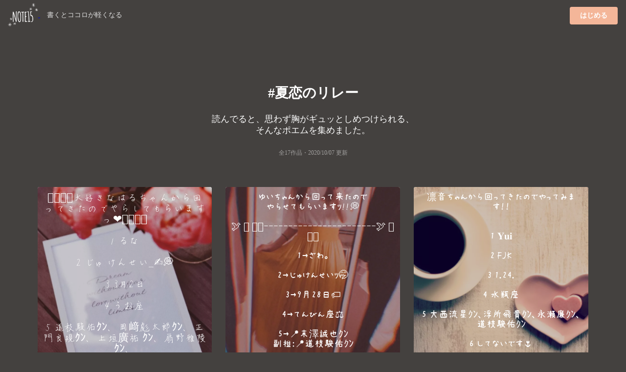

--- FILE ---
content_type: text/html;charset=UTF-8
request_url: https://note15.jp/tag/%E5%A4%8F%E6%81%8B%E3%81%AE%E3%83%AA%E3%83%AC%E3%83%BC
body_size: 10323
content:
<!DOCTYPE html><html>    <head>        <title>「夏恋のリレー」のポエム集(17件)＊切ない気持ちのあなたへ＊NOTE15</title>        <meta charset="utf-8">        <meta name="viewport" content="width=device-width">                <meta name="description" content="読んでると、思わず胸がギュッとしめつけられる、そんなポエムを集めました。17件のポエム画像があります。『𓂃𓈒𓏸𓍯大好きなはるちゃんから回ってきたのでやらしてもらいますっ❤️𓂃𓈒𓏸𓍯1 るな2 じゅけんせい_✍﻿💭3 3月2日4 うお座5 道枝駿佑ｸﾝ、岡﨑彪太郎ｸﾝ、正門良規ｸﾝ、上垣廣祐 ｸﾝ、扇野雅陵ｸﾝ、6 彪太郎ｸﾝは断固同担拒否です😖7 推しの投稿とＳｸﾝ投稿8 気になってて好き何回か押させてもらいました！9 ジャニーズの投稿10 もし良ければ仲良くしていただきたいです！11 七五三掛ゆめちゃん気づいてくれるかな...💭』">                                <meta name="twitter:card" content="summary_large_image">        <meta name="twitter:site" content="@note15eri">        <meta name="twitter:title" content="「夏恋のリレー」のポエム集(17件)＊切ない気持ちのあなたへ＊NOTE15">        <meta name="twitter:description" content="読んでると、思わず胸がギュッとしめつけられる、そんなポエムを集めました。17件のポエム画像があります。『𓂃𓈒𓏸𓍯大好きなはるちゃんから回ってきたのでやらしてもらいますっ❤️𓂃𓈒𓏸𓍯1 るな2 じゅけんせい_✍﻿💭3 3月2日4 うお座5 道枝駿佑ｸﾝ、岡﨑彪太郎ｸﾝ、正門良規ｸﾝ、上垣廣祐 ｸﾝ、扇野雅陵ｸﾝ、6 彪太郎ｸﾝは断固同担拒否です😖7 推しの投稿とＳｸﾝ投稿8 気になってて好き何回か押させてもらいました！9 ジャニーズの投稿10 もし良ければ仲良くしていただきたいです！11 七五三掛ゆめちゃん気づいてくれるかな...💭』">        <meta name="twitter:image" content="https://storage.googleapis.com/note15-assets/ogp.jpg">                <link rel="stylesheet" href="/css/style_v2.css?v=1579892577">        <script type="text/javascript" src="https://cdnjs.cloudflare.com/ajax/libs/lazysizes/5.2.0/lazysizes.min.js"></script>        <!-- Global site tag (gtag.js) - Google Analytics -->        <script async src="https://www.googletagmanager.com/gtag/js?id=UA-128204367-1"></script>        <script>          window.dataLayer = window.dataLayer || [];          function gtag(){dataLayer.push(arguments);}          gtag('js', new Date());          gtag('config', 'UA-128204367-1', { 'optimize_id': 'GTM-KCBV7J6'});        </script>        <script>        var trackOutboundLink = function(url) {          gtag('event', 'Click', {            'event_category': 'AppStore',            'event_label': url,            'transport_type': 'beacon',            'event_callback': function(){document.location = url;}          });        }        </script>        <!-- Anti-flicker snippet (recommended)  -->        <style>.async-hide { opacity: 0 !important} </style>        <script>(function(a,s,y,n,c,h,i,d,e){s.className+=' '+y;h.start=1*new Date;        h.end=i=function(){s.className=s.className.replace(RegExp(' ?'+y),'')};        (a[n]=a[n]||[]).hide=h;setTimeout(function(){i();h.end=null},c);h.timeout=c;        })(window,document.documentElement,'async-hide','dataLayer',4000,        {'GTM-KCBV7J6':true});</script>    </head>    <body>        <div class="topbar">            <div class="logo">                <a class="image"                    href="http://note15.jp/app?utm_source=web_header_icon&utm_medium=1"onclick="trackOutboundLink('http://note15.jp/app?utm_source=web_header_icon&utm_medium=1'); return false;"                >                    <img src="/images/watermark.png" style="height: 64px; width: 64px; vertical-align: middle;" />                </a>                <span class="pc" style="color:#ddd; margin-left: 1em; font-size: 14px;">書くとココロが軽くなる</span>            </div>            <div class="app-button">                <a class="ui primary button"                    style="background-color:#F4B699"                    href="http://note15.jp/app?utm_source=web_header_btn&utm_medium=1"onclick="trackOutboundLink('http://note15.jp/app?utm_source=web_header_btn&utm_medium=1'); return false;"                >はじめる</a>            </div>        </div>        <div class="ui container content-holder"><h1 class="ui inverted centered header" style="padding: 3em 0 0 0;">    #夏恋のリレー</h1><h3 class="ui inverted centered header" style="padding: 0; font-weight: normal">読んでると、<br class="sp" />思わず胸がギュッとしめつけられる、<br />そんなポエムを集めました。</h3><h3 class="ui inverted centered header" style="padding: 0 0 3em 0; font-weight: normal; font-size: 12px; opacity: 0.5;">全17作品・<time itemprop="datePublished" datetime="2020-10-07">2020/10/07 更新</time></h3><div class="ui container">    <div class="ui three column stackable cards">            <div class="ui centered card" style="border: 0">    <div class="image">        <div class="post-container-wrapper">            <div class="post-container" style="border-radius: .28571429rem .28571429rem 0 0!important">                <picture class="background-image lazyload">                    <source type="image/webp" srcset="/images/e_201909b27.webp" width="100%" />                    <img class="lazyload" data-src="/images/e_201909b27.jpg" width="100%" />                </picture>                <div class="content-text-container">                    <p class="content-text content-text-style-beautiful">                            𓂃𓈒𓏸𓍯大好きなはるちゃんから回ってきたのでやらしてもらいますっ❤️𓂃𓈒𓏸𓍯<br />                            <br />                            1 るな<br />                            <br />                            2 じゅけんせい_✍﻿💭<br />                            <br />                            3 3月2日<br />                            <br />                            4 うお座<br />                            <br />                            5 道枝駿佑ｸﾝ、岡﨑彪太郎ｸﾝ、正門良規ｸﾝ、上垣廣祐 ｸﾝ、扇野雅陵ｸﾝ、<br />                            <br />                            6 彪太郎ｸﾝは断固同担拒否です😖<br />                            <br />                            7 推しの投稿とＳｸﾝ投稿<br />                            <br />                            8 気になってて好き何回か押させてもらいました！<br />                            <br />                            9 ジャニーズの投稿<br />                            <br />                            10 もし良ければ仲良くしていただきたいです！<br />                            <br />                            11 七五三掛ゆめちゃん<br />                            <br />                            気づいてくれるかな...💭<br />                    </p>                </div>            </div>        </div>    </div>    <div class="content" style="padding: 2px 0 2px 0;">        <div class="meta" style="width: 100%; overflow-y: scroll; white-space: nowrap;">            <div class="ui horizontal list" style="padding-left: 2px; padding-right: 14px;">                <div class="item">                    <span class="ui black small basic label" style="border: 0; opacity: 0.3">                        そらるな🌸🌈(ｱ ﾝ ﾃ ｲ ｻ ﾝ ᵃ ⁿ ᵈ ﾖ ﾒ ｻ ﾝ ﾎﾞ ｼ ｭ ｳ ﾁ ｭ ｳ )・2020-10-06                    </span>                </div>                    <div class="item">                        <i class="hashtag icon"></i>夏恋のリレー                    </div>            </div>        </div>    </div></div>            <div class="ui centered card" style="border: 0">    <div class="image">        <div class="post-container-wrapper">            <div class="post-container" style="border-radius: .28571429rem .28571429rem 0 0!important">                <picture class="background-image lazyload">                    <source type="image/webp" srcset="/images/e_202010a8.webp" width="100%" />                    <img class="lazyload" data-src="/images/e_202010a8.jpg" width="100%" />                </picture>                <div class="content-text-container">                    <p class="content-text content-text-style-anzu">                            ゆいちゃんから回って来たので<br />                            やらせてもらいますｯ!!💭<br />                            <br />                            🕊 𓈒 𓂂𓏸ｰｰｰｰｰｰｰｰｰｰｰｰｰｰｰｰｰｰｰｰｰｰｰ🕊 𓈒 𓂂𓏸<br />                            <br />                            1→ざわ。<br />                            <br />                            2→じゅけんせいｯ🤭<br />                            <br />                            3→9月28日🏷<br />                            <br />                            4→てんびん座⚖️<br />                            <br />                            5→📍末澤誠也ｸﾝ<br />                            副担:📍道枝駿佑ｸﾝ<br />                            <br />                            6→マナーの悪い同担さんは<br />                            ごめんなさいｯ!!💭<br />                            <br />                            7→ん~,やっぱ推しの事<br />                            書いてある投稿かなぁ~…🤔💭<br />                            <br />                            8→何回か好き押させて<br />                            もらった気がしますｯ!!🙌<br />                            <br />                            9→ジャニーズの歌詞投稿ですｯ!!<br />                            <br />                            10→仲良くしてくれたら<br />                            嬉しいですｯ!!🥂𓂃𓈒𓏸𓍯<br />                            <br />                            11→そらるな🌸🌈ちゃん<br />                            お願いしますｯ!!🙇‍♂️<br />                            気づいてくれるかなぁ🤭<br />                    </p>                </div>            </div>        </div>    </div>    <div class="content" style="padding: 2px 0 2px 0;">        <div class="meta" style="width: 100%; overflow-y: scroll; white-space: nowrap;">            <div class="ui horizontal list" style="padding-left: 2px; padding-right: 14px;">                <div class="item">                    <span class="ui black small basic label" style="border: 0; opacity: 0.3">                        ざわ。・2020-10-06                    </span>                </div>                    <div class="item">                        <i class="hashtag icon"></i>夏恋のリレー                    </div>            </div>        </div>    </div></div>            <div class="ui centered card" style="border: 0">    <div class="image">        <div class="post-container-wrapper">            <div class="post-container" style="border-radius: .28571429rem .28571429rem 0 0!important">                <picture class="background-image lazyload">                    <source type="image/webp" srcset="/images/b10.webp" width="100%" />                    <img class="lazyload" data-src="/images/b10.jpg" width="100%" />                </picture>                <div class="content-text-container">                    <p class="content-text content-text-style-anzu">                            凛音ちゃんから回ってきたのでやってみます！！<br />                            <br />                            <br />                            1 𝐘𝐮𝐢<br />                            <br />                            2 FJK<br />                            <br />                            3 1.24.<br />                            <br />                            4 水瓶座<br />                            <br />                            5 大西流星ｸﾝ､浮所飛貴ｸﾝ､永瀬廉ｸﾝ､道枝駿佑ｸﾝ<br />                            <br />                            6 してないです🌷<br />                            <br />                            7 ポエムかな……💭💭<br />                            <br />                            8 初めましてです✌️<br />                            <br />                            9 歌詞です💖<br />                            <br />                            10 よろしくお願い致します🙇‍♂️<br />                            <br />                            11 はるちゃんよろしく🙏💦<br />                    </p>                </div>            </div>        </div>    </div>    <div class="content" style="padding: 2px 0 2px 0;">        <div class="meta" style="width: 100%; overflow-y: scroll; white-space: nowrap;">            <div class="ui horizontal list" style="padding-left: 2px; padding-right: 14px;">                <div class="item">                    <span class="ui black small basic label" style="border: 0; opacity: 0.3">                        𓂃◌𓈒𓐍‪‪𝐘𝐮𝐢𓂃◌𓈒𓐍♪💓 🌸 🧸 🍼・2020-10-06                    </span>                </div>                    <div class="item">                        <i class="hashtag icon"></i>夏恋のリレー                    </div>            </div>        </div>    </div></div>    </div>    <div class="ui center aligned segment" style="padding-bottom: 32px; background: linear-gradient(to bottom left,rgba(250, 197, 209, 0.9),rgba(251, 249, 213, 0.9));">        <p>これらの作品は<br />アプリ『NOTE15』で作られました。</p>        <a class="ui fluid image sp"        href="http://note15.jp/app?utm_source=web_tag_middle_ogp&utm_medium=1"onclick="trackOutboundLink('http://note15.jp/app?utm_source=web_tag_middle_ogp&utm_medium=1'); return false;"        >            <img class="lazyload" data-src="https://storage.googleapis.com/note15-assets/ogp.jpg" />        </a>        <h3 class="ui header" style="color: #000">他に17作品あります</h3>        <a class="ui primary button"            style="background-color: #fff; color: #000;"            href="http://note15.jp/app?utm_source=web_tag_read_more&utm_medium=1"onclick="trackOutboundLink('http://note15.jp/app?utm_source=web_tag_read_more&utm_medium=1'); return false;"        >            アプリでもっとみる        </a>    </div>    <div class="ui three column stackable cards">            <div class="ui centered card" style="border: 0">    <div class="image">        <div class="post-container-wrapper">            <div class="post-container" style="border-radius: .28571429rem .28571429rem 0 0!important">                <picture class="background-image lazyload">                    <source type="image/webp" srcset="/images/b34.webp" width="100%" />                    <img class="lazyload" data-src="/images/b34.jpg" width="100%" />                </picture>                <div class="content-text-container">                    <p class="content-text content-text-style-anzu">                            回ってきたからやってみる。<br />                            <br />                            1⇸れのん<br />                            <br />                            2⇸じゅけんせい。<br />                            <br />                            3⇸くがつじゅうよん<br />                            <br />                            4⇸おとめ座 <br />                            <br />                            5⇸永瀬廉/藤井流星/目黒蓮/大西風雅<br />                            <br />                            6⇸永瀬廉のみ。きょーひ。<br />                            <br />                            7⇸歌詞投稿かなぁ。<br />                            <br />                            8⇸はじめましてです。<br />                            <br />                            9⇸パッと見て…。推しが尊い<br />                            <br />                            10⇸はじめましてです。<br />                            よろしくお願いします。<br />                            <br />                            11⇸みりちゃお願いします!<br />                    </p>                </div>            </div>        </div>    </div>    <div class="content" style="padding: 2px 0 2px 0;">        <div class="meta" style="width: 100%; overflow-y: scroll; white-space: nowrap;">            <div class="ui horizontal list" style="padding-left: 2px; padding-right: 14px;">                <div class="item">                    <span class="ui black small basic label" style="border: 0; opacity: 0.3">                        しっこくかふぇ。                                           廉❤︎れのん・2020-10-05                    </span>                </div>                    <div class="item">                        <i class="hashtag icon"></i>夏恋のリレー                    </div>            </div>        </div>    </div></div>            <div class="ui centered card" style="border: 0">    <div class="image">        <div class="post-container-wrapper">            <div class="post-container" style="border-radius: .28571429rem .28571429rem 0 0!important">                <picture class="background-image lazyload">                    <source type="image/webp" srcset="/images/e_201910a11.webp" width="100%" />                    <img class="lazyload" data-src="/images/e_201910a11.jpg" width="100%" />                </picture>                <div class="content-text-container">                    <p class="content-text content-text-style-beautiful">                            夏恋ちゃんから回ってきたので<br />                            参加しま~す💖<br />                            <br />                            遅くなってごめんなさい🙇‍♀️<br />                            <br />                            -----------------------------<br />                            <br />                            1.🖤雅姫🖤<br />                            <br />                            2.中1の13歳<br />                            <br />                            3.8月12日<br />                            （阿部ちゃんとふっかの入所日）<br />                            <br />                            4.獅子座です✋<br />                            <br />                            5.目黒蓮様🖤💭<br />                            <br />                            6.拒否気味かなぁ<br />                            <br />                            7.お嫁さん募集の投稿<br />                            <br />                            8.知ってる~<br />                            <br />                            9.自己紹介!!<br />                            <br />                            10.いつもトークしてくれてありがとう💖<br />                            <br />                            11.きゃんでぃらむね🥀ちゃんお願い✋<br />                    </p>                </div>            </div>        </div>    </div>    <div class="content" style="padding: 2px 0 2px 0;">        <div class="meta" style="width: 100%; overflow-y: scroll; white-space: nowrap;">            <div class="ui horizontal list" style="padding-left: 2px; padding-right: 14px;">                <div class="item">                    <span class="ui black small basic label" style="border: 0; opacity: 0.3">                        🖤雅姫🖤・2020-10-06                    </span>                </div>                    <div class="item">                        <i class="hashtag icon"></i>夏恋のリレー                    </div>            </div>        </div>    </div></div>            <div class="ui centered card" style="border: 0">    <div class="image">        <div class="post-container-wrapper">            <div class="post-container" style="border-radius: .28571429rem .28571429rem 0 0!important">                <picture class="background-image lazyload">                    <source type="image/webp" srcset="/images/b49.webp" width="100%" />                    <img class="lazyload" data-src="/images/b49.jpg" width="100%" />                </picture>                <div class="content-text-container">                    <p class="content-text content-text-style-anzu">                            大好きなみりお姉ちゃんから回ってきたので、<br />                            やってみますっ！🙌🏻💗<br />                            <br />                            1⌇﻿凜音<br />                            <br />                            2⌇﻿義務教育中🎀<br />                            <br />                            3⌇﻿海ちゃんの誕生日の前日<br />                            <br />                            4⌇﻿牡羊座<br />                            <br />                            5⌇﻿平野紫耀くん、永瀬廉くん、佐藤勝利くん<br />                            <br />                            6⌇﻿しょうれんは超同担断固拒否です✕<br />                            <br />                            7⌇﻿私が上げた夢小説です🙌🏻💗<br />                            <br />                            8⌇﻿初めましてですっ！✨<br />                            <br />                            9⌇﻿夏恋さんのポエム<br />                            <br />                            10⌇﻿よろしくです！<br />                            <br />                            11⌇﻿ん～…じゃあ、ゆいちゃん！お願いします！<br />                    </p>                </div>            </div>        </div>    </div>    <div class="content" style="padding: 2px 0 2px 0;">        <div class="meta" style="width: 100%; overflow-y: scroll; white-space: nowrap;">            <div class="ui horizontal list" style="padding-left: 2px; padding-right: 14px;">                <div class="item">                    <span class="ui black small basic label" style="border: 0; opacity: 0.3">                        👑🎀平 野 り お𓂃◌𓈒𓐍♪❤️・2020-10-06                    </span>                </div>                    <div class="item">                        <i class="hashtag icon"></i>夏恋のリレー                    </div>                    <div class="item">                        <i class="hashtag icon"></i>👑💚                    </div>            </div>        </div>    </div></div>            <div class="ui centered card" style="border: 0">    <div class="image">        <div class="post-container-wrapper">            <div class="post-container" style="border-radius: .28571429rem .28571429rem 0 0!important">                <picture class="background-image lazyload">                    <source type="image/webp" srcset="/images/e_201910a26.webp" width="100%" />                    <img class="lazyload" data-src="/images/e_201910a26.jpg" width="100%" />                </picture>                <div class="content-text-container">                    <p class="content-text content-text-style-beautiful">                            きゃんでぃらむね🥀ちゃんからまわってきたので、参加します！<br />                            1、めい<br />                            2、中1<br />                            3、5月15日<br />                            4、牡牛座♉<br />                            5、向井康二くん💛<br />                            6、同担拒否等はしていないです🙈💕💭<br />                            7、自己紹介(ヘッダーの投稿)<br />                            8、初見です！仲良くなりたいです💖<br />                            9、やっぱり自己紹介笑<br />                            10、よろしくです💖<br />                            11、深 澤 り ら🍼ちゃんよろしく💖<br />                    </p>                </div>            </div>        </div>    </div>    <div class="content" style="padding: 2px 0 2px 0;">        <div class="meta" style="width: 100%; overflow-y: scroll; white-space: nowrap;">            <div class="ui horizontal list" style="padding-left: 2px; padding-right: 14px;">                <div class="item">                    <span class="ui black small basic label" style="border: 0; opacity: 0.3">                        めいちご🍓🍼💭💕・3日前                    </span>                </div>                    <div class="item">                        <i class="hashtag icon"></i>夏恋のリレー                    </div>            </div>        </div>    </div></div>            <div class="ui centered card" style="border: 0">    <div class="image">        <div class="post-container-wrapper">            <div class="post-container" style="border-radius: .28571429rem .28571429rem 0 0!important">                <picture class="background-image lazyload">                    <source type="image/webp" srcset="/images/b42.webp" width="100%" />                    <img class="lazyload" data-src="/images/b42.jpg" width="100%" />                </picture>                <div class="content-text-container">                    <p class="content-text content-text-style-chihaya">                            リレーします<br />                            <br />                            回ってきた人は♯夏恋のリレーで投稿してね<br />                            <br />                            夏恋のリレー<br />                            <br />                            1.名前は？<br />                            <br />                            2.学年は？<br />                            <br />                            3.誕生日は？<br />                            <br />                            4.星座は？<br />                            <br />                            5.担当様は？<br />                            <br />                            6.同担拒否？<br />                            <br />                            7.自分の投稿で一番お気に入りの投稿は？<br />                            <br />                            8.夏恋知ってる？<br />                            <br />                            9.夏恋の投稿で一番お気に入りの投稿は？<br />                            <br />                            10.夏恋に一言<br />                            <br />                            11.誰かに回して<br />                            <br />                            <br />                            <br />                            <br />                            <br />                            ということで作者がやります<br />                            <br />                            1.夏恋<br />                            <br />                            　本名は仲良くなってから<br />                            <br />                            2.高3.18歳だよっ✨<br />                            <br />                            3.5月30日<br />                            <br />                            4.双子座だよっ✨<br />                            <br />                            5.佐藤勝利くん<br />                            <br />                            　井上瑞稀くん<br />                            <br />                            　作間龍斗くん<br />                            <br />                            　那須雄登くん<br />                            <br />                            　織山尚大くん<br />                            <br />                            　正門良規くん<br />                            <br />                            6.勝利くんは断固同担拒否<br />                            <br />                            　同担はいりません<br />                            <br />                            　他はwelcome<br />                            <br />                            7.素晴らしき嘘の歌詞の投稿と<br />                            <br />                            　Jupiterの歌詞の投稿ですっ✨<br />                            <br />                            8.もちろん<br />                            <br />                            　自分だもん(笑)<br />                            <br />                            9.7と同じ<br />                            <br />                            　ぜひ見てみてください<br />                            <br />                            10.勉強ガンバ<br />                            <br />                            11.KOKONE<br />                            <br />                                 🖤雅姫🖤<br />                            <br />                            　ゆめな<br />                            <br />                            　よろしくね<br />                            <br />                            　他にもやりたい人やって<br />                    </p>                </div>            </div>        </div>    </div>    <div class="content" style="padding: 2px 0 2px 0;">        <div class="meta" style="width: 100%; overflow-y: scroll; white-space: nowrap;">            <div class="ui horizontal list" style="padding-left: 2px; padding-right: 14px;">                <div class="item">                    <span class="ui black small basic label" style="border: 0; opacity: 0.3">                        夏恋・2020-10-04                    </span>                </div>                    <div class="item">                        <i class="hashtag icon"></i>夏恋のリレー                    </div>                    <div class="item">                        <i class="hashtag icon"></i>ジャニヲタさんと繋がりたい                    </div>            </div>        </div>    </div></div>            <div class="ui centered card" style="border: 0">    <div class="image">        <div class="post-container-wrapper">            <div class="post-container" style="border-radius: .28571429rem .28571429rem 0 0!important">                <picture class="background-image lazyload">                    <source type="image/webp" srcset="/images/b9.webp" width="100%" />                    <img class="lazyload" data-src="/images/b9.jpg" width="100%" />                </picture>                <div class="content-text-container">                    <p class="content-text content-text-style-beautiful">                            めいちごちゃんから突如回ってきたのでやります笑<br />                            <br />                            1.りら<br />                            2.JC1<br />                            3.11/25<br />                            4.射手座<br />                            5. 深澤､二宮､髙地<br />                            6. ふっかのみ拒否(。&gt;д&lt;)<br />                            <br />                            7.ヘッダーの私はその日から人と関わることを辞めた＿ のやつかな🤔<br />                            <br />                            8.ごめんなさい_(._.)_　この企画で知りました､でも仲良くしたいです！<br />                            <br />                            9.いちばん最近のあなたは私の太陽……のやつかなぁ<br />                            <br />                            10.こんな性格ですが仲良くして欲しいです！<br />                            <br />                            11.ん～🤔💭迷うけど 「舞雪ちゃ」 できるかな？<br />                            よろしく！<br />                    </p>                </div>            </div>        </div>    </div>    <div class="content" style="padding: 2px 0 2px 0;">        <div class="meta" style="width: 100%; overflow-y: scroll; white-space: nowrap;">            <div class="ui horizontal list" style="padding-left: 2px; padding-right: 14px;">                <div class="item">                    <span class="ui black small basic label" style="border: 0; opacity: 0.3">                        深 澤 り ら 🍼・3日前                    </span>                </div>                    <div class="item">                        <i class="hashtag icon"></i>夏恋のリレー                    </div>            </div>        </div>    </div></div>            <div class="ui centered card" style="border: 0">    <div class="image">        <div class="post-container-wrapper">            <div class="post-container" style="border-radius: .28571429rem .28571429rem 0 0!important">                <picture class="background-image lazyload">                    <source type="image/webp" srcset="/images/b11.webp" width="100%" />                    <img class="lazyload" data-src="/images/b11.jpg" width="100%" />                </picture>                <div class="content-text-container">                    <p class="content-text content-text-style-anzu">                            <br />                            <br />                            回してくれたからやってみるｯ🤟🏻💕<br />                            <br />                            <br />                            <br />                            1 ➳︎︎︎ さくら<br />                            <br />                            2 ➳︎︎︎ 義務教育中((<br />                            <br />                            3 ➳︎︎︎ 羽生結弦選手と同じ日<br />                            <br />                            4 ➳︎︎︎ 射手座<br />                            <br />                            5 ➳︎︎︎ 髙橋海人 ＆ 高橋恭平 ＆ 大西風雅  ‥<br />                            <br />                            6 ➳︎︎︎ 海人ｸﾝ 恭平ｸﾝ 担、拒否<br />                            <br />                            7 ➳︎︎︎ 10月1日の投稿<br />                            <br />                            8 ➳︎︎︎ 初めましてでした🙇🏻‍♀️<br />                            <br />                            9 ➳︎︎︎ ｢推ししか勝たん｣<br />                            <br />                            10 ➳︎︎︎ 初めまして！宜しくです♪<br />                            <br />                            11 ➳︎︎︎ 凜音、お願いしますｯ🙏🏻💗<br />                    </p>                </div>            </div>        </div>    </div>    <div class="content" style="padding: 2px 0 2px 0;">        <div class="meta" style="width: 100%; overflow-y: scroll; white-space: nowrap;">            <div class="ui horizontal list" style="padding-left: 2px; padding-right: 14px;">                <div class="item">                    <span class="ui black small basic label" style="border: 0; opacity: 0.3">                        🌻 𝙎𝙪𝙣𝙛𝙡𝙤𝙬𝙚𝙧 🌻・2020-10-05                    </span>                </div>                    <div class="item">                        <i class="hashtag icon"></i>夏恋のリレー                    </div>            </div>        </div>    </div></div>            <div class="ui centered card" style="border: 0">    <div class="image">        <div class="post-container-wrapper">            <div class="post-container" style="border-radius: .28571429rem .28571429rem 0 0!important">                <picture class="background-image lazyload">                    <source type="image/webp" srcset="/images/b7.webp" width="100%" />                    <img class="lazyload" data-src="/images/b7.jpg" width="100%" />                </picture>                <div class="content-text-container">                    <p class="content-text content-text-style-beautiful">                            回ってきたぁーー✨<br />                            やっちゃいます！<br />                            <br />                            1,KOKONEです！仲良くしてください😁<br />                            <br />                            2,中1です！<br />                            <br />                            3,3月24日生まれです！<br />                            <br />                            4,牡羊座です🐑<br />                            <br />                            5,神山智洋様💚　杉野遥亮様💖<br />                            <br />                            6,バリバリ同担拒否<br />                            <br />                            7,自己紹介と泣きたいときは…のやつ<br />                            <br />                            8,当たり前じゃん！愛方でしょ💖<br />                            <br />                            9,1人じゃないから複数形のやつが、<br />                            シンプルで逆にグッときた<br />                            <br />                            10,これからも大切で大好きな愛方でいてください！<br />                            <br />                            11,れのん　よろしく✨<br />                    </p>                </div>            </div>        </div>    </div>    <div class="content" style="padding: 2px 0 2px 0;">        <div class="meta" style="width: 100%; overflow-y: scroll; white-space: nowrap;">            <div class="ui horizontal list" style="padding-left: 2px; padding-right: 14px;">                <div class="item">                    <span class="ui black small basic label" style="border: 0; opacity: 0.3">                        KOKONE　前垢の人とトークしたい・2020-10-04                    </span>                </div>                    <div class="item">                        <i class="hashtag icon"></i>夏恋のリレー                    </div>            </div>        </div>    </div></div>            <div class="ui centered card" style="border: 0">    <div class="image">        <div class="post-container-wrapper">            <div class="post-container" style="border-radius: .28571429rem .28571429rem 0 0!important">                <picture class="background-image lazyload">                    <source type="image/webp" srcset="/images/b27.webp" width="100%" />                    <img class="lazyload" data-src="/images/b27.jpg" width="100%" />                </picture>                <div class="content-text-container">                    <p class="content-text content-text-style-anzu">                            回って来ました！<br />                            さっそくやります<br />                            １、ゆめな（ファンマつき）⛄️ゆめな🤫💄🖤<br />                            2、中１ 早生まれ<br />                            3、紫耀君と同じ<br />                            ４、水瓶座<br />                            ５、目黒蓮  君<br />                            ６、同担拒否<br />                            ７、自己紹介&amp;最初の<br />                            ８、知ってる！大好き！<br />                            ９、自己紹介！夏恋ちゃんを知ったきっかけだから<br />                            10、いつもありがとう！大好きだよ！これからもよろしくね！<br />                            11、深澤  ちゃん！お願いします！<br />                    </p>                </div>            </div>        </div>    </div>    <div class="content" style="padding: 2px 0 2px 0;">        <div class="meta" style="width: 100%; overflow-y: scroll; white-space: nowrap;">            <div class="ui horizontal list" style="padding-left: 2px; padding-right: 14px;">                <div class="item">                    <span class="ui black small basic label" style="border: 0; opacity: 0.3">                        ⛄️ゆめな🤫💄🖤・2020-10-04                    </span>                </div>                    <div class="item">                        <i class="hashtag icon"></i>夏恋のリレー                    </div>            </div>        </div>    </div></div>            <div class="ui centered card" style="border: 0">    <div class="image">        <div class="post-container-wrapper">            <div class="post-container" style="border-radius: .28571429rem .28571429rem 0 0!important">                <picture class="background-image lazyload">                    <source type="image/webp" srcset="/images/b31.webp" width="100%" />                    <img class="lazyload" data-src="/images/b31.jpg" width="100%" />                </picture>                <div class="content-text-container">                    <p class="content-text content-text-style-beautiful">                            回って来ました！<br />                            <br />                            1、さわ<br />                            <br />                            2、中一<br />                            <br />                            3、言えません💦ごめんなさい<br />                            <br />                            4、さそり座<br />                            <br />                            5、深澤辰哉くん<br />                            <br />                            6、同担拒否じゃないです！<br />                            <br />                            7、最初から2番目！<br />                            <br />                            8、知りません😢<br />                            <br />                            9、自己紹介です！<br />                            <br />                            10、投稿見ました！<br />                            すごく素敵な投稿ばかりでした！<br />                            <br />                            11、ゆー  お願い！<br />                    </p>                </div>            </div>        </div>    </div>    <div class="content" style="padding: 2px 0 2px 0;">        <div class="meta" style="width: 100%; overflow-y: scroll; white-space: nowrap;">            <div class="ui horizontal list" style="padding-left: 2px; padding-right: 14px;">                <div class="item">                    <span class="ui black small basic label" style="border: 0; opacity: 0.3">                        ° ✧深澤辰哉✧ °・2020-10-04                    </span>                </div>                    <div class="item">                        <i class="hashtag icon"></i>夏恋のリレー                    </div>            </div>        </div>    </div></div>            <div class="ui centered card" style="border: 0">    <div class="image">        <div class="post-container-wrapper">            <div class="post-container" style="border-radius: .28571429rem .28571429rem 0 0!important">                <picture class="background-image lazyload">                    <source type="image/webp" srcset="/images/b32.webp" width="100%" />                    <img class="lazyload" data-src="/images/b32.jpg" width="100%" />                </picture>                <div class="content-text-container">                    <p class="content-text content-text-style-chihaya">                            夏恋リレー回ってきました〜いぇい⭐️<br />                            では、やっていきま〜す<br />                            <br />                            1.ゆーさん←これでいいよねきっと。うん。<br />                            2.まぁ学生だよ。((まぁとわ<br />                            3.1月26日((祝ってね？←<br />                            4.水がめ〜イェイ⭐️<br />                            5.Aぇ！さんの<br />                               最年長で身長最年少こと末さんねせーちゃん<br />                               っで、国立大学のワイパーギャギーの<br />                               ぎゃぐましーん福本大晴ちゃんと<br />                               ビバチェ推してマッスル<br />                               そうなんです〜我、掛け持ち馬鹿なんすわ<br />                                許してちょ⭐️<br />                            6.同担拒否では、ないね⭐️けど<br />                              非常識？な人とかは、同担拒否だね⭐️<br />                               ((チョッ語彙力低下<br />                            こんな感じでいいのかな？<br />                            わかんない⭐️<br />                            <br />                            次は〜って言おうとしたんですけど〜<br />                            まぁヲタ友がいないからね？繋げれないんすわ((<br />                            <br />                            まぁこれみてくださった皆さんの中で<br />                            私この人知らんけどやりたい！って方は、多分やってもいいと思いますんでお願いします。<br />                            <br />                            以上ゆーさんでした！<br />                            #<br />                    </p>                </div>            </div>        </div>    </div>    <div class="content" style="padding: 2px 0 2px 0;">        <div class="meta" style="width: 100%; overflow-y: scroll; white-space: nowrap;">            <div class="ui horizontal list" style="padding-left: 2px; padding-right: 14px;">                <div class="item">                    <span class="ui black small basic label" style="border: 0; opacity: 0.3">                        ゆーさん・2020-10-04                    </span>                </div>                    <div class="item">                        <i class="hashtag icon"></i>夏恋のリレー                    </div>            </div>        </div>    </div></div>            <div class="ui centered card" style="border: 0">    <div class="image">        <div class="post-container-wrapper">            <div class="post-container" style="border-radius: .28571429rem .28571429rem 0 0!important">                <picture class="background-image lazyload">                    <source type="image/webp" srcset="/images/b23.webp" width="100%" />                    <img class="lazyload" data-src="/images/b23.jpg" width="100%" />                </picture>                <div class="content-text-container">                    <p class="content-text content-text-style-beautiful">                            🖤雅姫🖤ちゃんから回ってきたのでします🎵<br />                            <br />                            <br />                            1.きゃんでぃらむね🥀<br />                            　　　　　　↑本名は言えません😝<br />                            <br />                            2.中１<br />                            <br />                            3.11/8<br />                            　　↑しょっぴーと近いの💙<br />                            <br />                            4.蠍座♏<br />                            <br />                            5.向井康二ｸﾝ・中間淳太ｸﾝ・藤原丈一郎ｸﾝ<br />                            <br />                            6.同担拒否はしてないけど、話すなら他担が良い😅<br />                            <br />                            7.きゃんらむ日記🥀<br />                            　　　　↑ぜひ見てほしいな✨暇なとき<br />                            <br />                            8.正直今日はじめて知りました(O.O;)(oo;)<br />                            <br />                            9.ジャニーズのマイタグの欄の4つのタグ<br />                            <br />                            10.今日はじめて知ったけど、同じジャニオタ同士よろしくお願いします( ﾟ∀ﾟ)ﾉ<br />                            <br />                            11.めいちご🍓🍼💭💕ちゃんお願い😭<br />                    </p>                </div>            </div>        </div>    </div>    <div class="content" style="padding: 2px 0 2px 0;">        <div class="meta" style="width: 100%; overflow-y: scroll; white-space: nowrap;">            <div class="ui horizontal list" style="padding-left: 2px; padding-right: 14px;">                <div class="item">                    <span class="ui black small basic label" style="border: 0; opacity: 0.3">                        きゃんでぃらむね🥀（一言見てくれたら嬉しい💗）・2020-10-07                    </span>                </div>                    <div class="item">                        <i class="hashtag icon"></i>夏恋のリレー                    </div>                    <div class="item">                        <i class="hashtag icon"></i>きゃんらむ日記🥀                    </div>            </div>        </div>    </div></div>    </div>    <div class="ui center aligned container sp" style="padding: 1em">        <h3 class="ui header" style="color: #fff">他に17作品あります</h3>        <a class="ui primary button"            style="background-color:#F4B699"            href="http://note15.jp/app?utm_source=web_tag_read_more&utm_medium=1"onclick="trackOutboundLink('http://note15.jp/app?utm_source=web_tag_read_more&utm_medium=1'); return false;"        >            アプリでもっとみる        </a>    </div></div><h2 class="ui inverted centered header" style="padding: 1em 0em;">    その他のポエム</h2><div class="ui three column stackable center aligned grid" style="padding-bottom: 3em">    <a class="column" style="        color: #FFF;        padding: 0 !important;        height: 90px;        overflow-y: hidden;        position: relative;    " href="/tag/独り言">        <picture class="lazyload">            <source type="image/webp" srcset="/images/b1.webp" width="100%" />            <img class="lazyload" data-src="/images/b1.jpg" width="100%" />        </picture>        <div style="position: absolute; top: 0; bottom: 0; left: 0; right: 0; padding: 32px 8px 24px 8px; background: rgba(0,0,0,0.25)">            <h4>                <i class="hashtag icon"></i>独り言                <div style="font-size: 12px; font-weight: normal;">613709件</div>            </h4>        </div>    </a>    <a class="column" style="        color: #FFF;        padding: 0 !important;        height: 90px;        overflow-y: hidden;        position: relative;    " href="/tag/ポエム">        <picture class="lazyload">            <source type="image/webp" srcset="/images/b2.webp" width="100%" />            <img class="lazyload" data-src="/images/b2.jpg" width="100%" />        </picture>        <div style="position: absolute; top: 0; bottom: 0; left: 0; right: 0; padding: 32px 8px 24px 8px; background: rgba(0,0,0,0.25)">            <h4>                <i class="hashtag icon"></i>ポエム                <div style="font-size: 12px; font-weight: normal;">354511件</div>            </h4>        </div>    </a>    <a class="column" style="        color: #FFF;        padding: 0 !important;        height: 90px;        overflow-y: hidden;        position: relative;    " href="/tag/恋">        <picture class="lazyload">            <source type="image/webp" srcset="/images/b3.webp" width="100%" />            <img class="lazyload" data-src="/images/b3.jpg" width="100%" />        </picture>        <div style="position: absolute; top: 0; bottom: 0; left: 0; right: 0; padding: 32px 8px 24px 8px; background: rgba(0,0,0,0.25)">            <h4>                <i class="hashtag icon"></i>恋                <div style="font-size: 12px; font-weight: normal;">291476件</div>            </h4>        </div>    </a>    <a class="column" style="        color: #FFF;        padding: 0 !important;        height: 90px;        overflow-y: hidden;        position: relative;    " href="/tag/好きな人">        <picture class="lazyload">            <source type="image/webp" srcset="/images/b4.webp" width="100%" />            <img class="lazyload" data-src="/images/b4.jpg" width="100%" />        </picture>        <div style="position: absolute; top: 0; bottom: 0; left: 0; right: 0; padding: 32px 8px 24px 8px; background: rgba(0,0,0,0.25)">            <h4>                <i class="hashtag icon"></i>好きな人                <div style="font-size: 12px; font-weight: normal;">158310件</div>            </h4>        </div>    </a>    <a class="column" style="        color: #FFF;        padding: 0 !important;        height: 90px;        overflow-y: hidden;        position: relative;    " href="/tag/恋の余韻">        <picture class="lazyload">            <source type="image/webp" srcset="/images/b5.webp" width="100%" />            <img class="lazyload" data-src="/images/b5.jpg" width="100%" />        </picture>        <div style="position: absolute; top: 0; bottom: 0; left: 0; right: 0; padding: 32px 8px 24px 8px; background: rgba(0,0,0,0.25)">            <h4>                <i class="hashtag icon"></i>恋の余韻                <div style="font-size: 12px; font-weight: normal;">2584件</div>            </h4>        </div>    </a>    <a class="column" style="        color: #FFF;        padding: 0 !important;        height: 90px;        overflow-y: hidden;        position: relative;    " href="/tag/誰も知らない僕の世界">        <picture class="lazyload">            <source type="image/webp" srcset="/images/b6.webp" width="100%" />            <img class="lazyload" data-src="/images/b6.jpg" width="100%" />        </picture>        <div style="position: absolute; top: 0; bottom: 0; left: 0; right: 0; padding: 32px 8px 24px 8px; background: rgba(0,0,0,0.25)">            <h4>                <i class="hashtag icon"></i>誰も知らない僕の世界                <div style="font-size: 12px; font-weight: normal;">449件</div>            </h4>        </div>    </a>    <a class="column" style="        color: #FFF;        padding: 0 !important;        height: 90px;        overflow-y: hidden;        position: relative;    " href="/tag/自己紹介">        <picture class="lazyload">            <source type="image/webp" srcset="/images/b7.webp" width="100%" />            <img class="lazyload" data-src="/images/b7.jpg" width="100%" />        </picture>        <div style="position: absolute; top: 0; bottom: 0; left: 0; right: 0; padding: 32px 8px 24px 8px; background: rgba(0,0,0,0.25)">            <h4>                <i class="hashtag icon"></i>自己紹介                <div style="font-size: 12px; font-weight: normal;">44725件</div>            </h4>        </div>    </a>    <a class="column" style="        color: #FFF;        padding: 0 !important;        height: 90px;        overflow-y: hidden;        position: relative;    " href="/tag/辛い">        <picture class="lazyload">            <source type="image/webp" srcset="/images/b8.webp" width="100%" />            <img class="lazyload" data-src="/images/b8.jpg" width="100%" />        </picture>        <div style="position: absolute; top: 0; bottom: 0; left: 0; right: 0; padding: 32px 8px 24px 8px; background: rgba(0,0,0,0.25)">            <h4>                <i class="hashtag icon"></i>辛い                <div style="font-size: 12px; font-weight: normal;">83775件</div>            </h4>        </div>    </a>    <a class="column" style="        color: #FFF;        padding: 0 !important;        height: 90px;        overflow-y: hidden;        position: relative;    " href="/tag/片想い">        <picture class="lazyload">            <source type="image/webp" srcset="/images/b9.webp" width="100%" />            <img class="lazyload" data-src="/images/b9.jpg" width="100%" />        </picture>        <div style="position: absolute; top: 0; bottom: 0; left: 0; right: 0; padding: 32px 8px 24px 8px; background: rgba(0,0,0,0.25)">            <h4>                <i class="hashtag icon"></i>片想い                <div style="font-size: 12px; font-weight: normal;">154036件</div>            </h4>        </div>    </a>    <a class="column" style="        color: #FFF;        padding: 0 !important;        height: 90px;        overflow-y: hidden;        position: relative;    " href="/tag/好き">        <picture class="lazyload">            <source type="image/webp" srcset="/images/b10.webp" width="100%" />            <img class="lazyload" data-src="/images/b10.jpg" width="100%" />        </picture>        <div style="position: absolute; top: 0; bottom: 0; left: 0; right: 0; padding: 32px 8px 24px 8px; background: rgba(0,0,0,0.25)">            <h4>                <i class="hashtag icon"></i>好き                <div style="font-size: 12px; font-weight: normal;">149755件</div>            </h4>        </div>    </a>    <a class="column" style="        color: #FFF;        padding: 0 !important;        height: 90px;        overflow-y: hidden;        position: relative;    " href="/tag/恋愛">        <picture class="lazyload">            <source type="image/webp" srcset="/images/b11.webp" width="100%" />            <img class="lazyload" data-src="/images/b11.jpg" width="100%" />        </picture>        <div style="position: absolute; top: 0; bottom: 0; left: 0; right: 0; padding: 32px 8px 24px 8px; background: rgba(0,0,0,0.25)">            <h4>                <i class="hashtag icon"></i>恋愛                <div style="font-size: 12px; font-weight: normal;">117113件</div>            </h4>        </div>    </a>    <a class="column" style="        color: #FFF;        padding: 0 !important;        height: 90px;        overflow-y: hidden;        position: relative;    " href="/tag/片思い">        <picture class="lazyload">            <source type="image/webp" srcset="/images/b12.webp" width="100%" />            <img class="lazyload" data-src="/images/b12.jpg" width="100%" />        </picture>        <div style="position: absolute; top: 0; bottom: 0; left: 0; right: 0; padding: 32px 8px 24px 8px; background: rgba(0,0,0,0.25)">            <h4>                <i class="hashtag icon"></i>片思い                <div style="font-size: 12px; font-weight: normal;">130417件</div>            </h4>        </div>    </a>    <a class="column" style="        color: #FFF;        padding: 0 !important;        height: 90px;        overflow-y: hidden;        position: relative;    " href="/tag/死にたい">        <picture class="lazyload">            <source type="image/webp" srcset="/images/b13.webp" width="100%" />            <img class="lazyload" data-src="/images/b13.jpg" width="100%" />        </picture>        <div style="position: absolute; top: 0; bottom: 0; left: 0; right: 0; padding: 32px 8px 24px 8px; background: rgba(0,0,0,0.25)">            <h4>                <i class="hashtag icon"></i>死にたい                <div style="font-size: 12px; font-weight: normal;">42539件</div>            </h4>        </div>    </a>    <a class="column" style="        color: #FFF;        padding: 0 !important;        height: 90px;        overflow-y: hidden;        position: relative;    " href="/tag/失恋">        <picture class="lazyload">            <source type="image/webp" srcset="/images/b14.webp" width="100%" />            <img class="lazyload" data-src="/images/b14.jpg" width="100%" />        </picture>        <div style="position: absolute; top: 0; bottom: 0; left: 0; right: 0; padding: 32px 8px 24px 8px; background: rgba(0,0,0,0.25)">            <h4>                <i class="hashtag icon"></i>失恋                <div style="font-size: 12px; font-weight: normal;">67167件</div>            </h4>        </div>    </a>    <a class="column" style="        color: #FFF;        padding: 0 !important;        height: 90px;        overflow-y: hidden;        position: relative;    " href="/tag/歌詞">        <picture class="lazyload">            <source type="image/webp" srcset="/images/b15.webp" width="100%" />            <img class="lazyload" data-src="/images/b15.jpg" width="100%" />        </picture>        <div style="position: absolute; top: 0; bottom: 0; left: 0; right: 0; padding: 32px 8px 24px 8px; background: rgba(0,0,0,0.25)">            <h4>                <i class="hashtag icon"></i>歌詞                <div style="font-size: 12px; font-weight: normal;">99001件</div>            </h4>        </div>    </a>    <a class="column" style="        color: #FFF;        padding: 0 !important;        height: 90px;        overflow-y: hidden;        position: relative;    " href="/tag/大好き">        <picture class="lazyload">            <source type="image/webp" srcset="/images/b16.webp" width="100%" />            <img class="lazyload" data-src="/images/b16.jpg" width="100%" />        </picture>        <div style="position: absolute; top: 0; bottom: 0; left: 0; right: 0; padding: 32px 8px 24px 8px; background: rgba(0,0,0,0.25)">            <h4>                <i class="hashtag icon"></i>大好き                <div style="font-size: 12px; font-weight: normal;">67583件</div>            </h4>        </div>    </a>    <a class="column" style="        color: #FFF;        padding: 0 !important;        height: 90px;        overflow-y: hidden;        position: relative;    " href="/tag/先生">        <picture class="lazyload">            <source type="image/webp" srcset="/images/b17.webp" width="100%" />            <img class="lazyload" data-src="/images/b17.jpg" width="100%" />        </picture>        <div style="position: absolute; top: 0; bottom: 0; left: 0; right: 0; padding: 32px 8px 24px 8px; background: rgba(0,0,0,0.25)">            <h4>                <i class="hashtag icon"></i>先生                <div style="font-size: 12px; font-weight: normal;">72628件</div>            </h4>        </div>    </a>    <a class="column" style="        color: #FFF;        padding: 0 !important;        height: 90px;        overflow-y: hidden;        position: relative;    " href="/tag/友達">        <picture class="lazyload">            <source type="image/webp" srcset="/images/b18.webp" width="100%" />            <img class="lazyload" data-src="/images/b18.jpg" width="100%" />        </picture>        <div style="position: absolute; top: 0; bottom: 0; left: 0; right: 0; padding: 32px 8px 24px 8px; background: rgba(0,0,0,0.25)">            <h4>                <i class="hashtag icon"></i>友達                <div style="font-size: 12px; font-weight: normal;">47221件</div>            </h4>        </div>    </a>    <a class="column" style="        color: #FFF;        padding: 0 !important;        height: 90px;        overflow-y: hidden;        position: relative;    " href="/tag/トーク募集">        <picture class="lazyload">            <source type="image/webp" srcset="/images/b19.webp" width="100%" />            <img class="lazyload" data-src="/images/b19.jpg" width="100%" />        </picture>        <div style="position: absolute; top: 0; bottom: 0; left: 0; right: 0; padding: 32px 8px 24px 8px; background: rgba(0,0,0,0.25)">            <h4>                <i class="hashtag icon"></i>トーク募集                <div style="font-size: 12px; font-weight: normal;">26654件</div>            </h4>        </div>    </a>    <a class="column" style="        color: #FFF;        padding: 0 !important;        height: 90px;        overflow-y: hidden;        position: relative;    " href="/tag/君">        <picture class="lazyload">            <source type="image/webp" srcset="/images/b20.webp" width="100%" />            <img class="lazyload" data-src="/images/b20.jpg" width="100%" />        </picture>        <div style="position: absolute; top: 0; bottom: 0; left: 0; right: 0; padding: 32px 8px 24px 8px; background: rgba(0,0,0,0.25)">            <h4>                <i class="hashtag icon"></i>君                <div style="font-size: 12px; font-weight: normal;">49603件</div>            </h4>        </div>    </a>    <a class="column" style="        color: #FFF;        padding: 0 !important;        height: 90px;        overflow-y: hidden;        position: relative;    " href="/tag/苦しい">        <picture class="lazyload">            <source type="image/webp" srcset="/images/b21.webp" width="100%" />            <img class="lazyload" data-src="/images/b21.jpg" width="100%" />        </picture>        <div style="position: absolute; top: 0; bottom: 0; left: 0; right: 0; padding: 32px 8px 24px 8px; background: rgba(0,0,0,0.25)">            <h4>                <i class="hashtag icon"></i>苦しい                <div style="font-size: 12px; font-weight: normal;">26345件</div>            </h4>        </div>    </a></div><div class="ui center aligned container" style="padding-bottom: 50px">    <a class="ui inverted basic mini button" href="/tag">すべてのタグ</a></div></div><div class="ui inverted vertical footer segment" style="padding-bottom: 50px">    <div class="ui centered aligned container">        <div class="ui inverted center aligned segment">            <img class="ui centered image lazyload" data-src="/images/watermark.png" style="height: 120px; width: 120px; vertical-align: middle;" />            <h3 class="ui header">『書くとココロが軽くなる』</h3>            <p class="ui description">                私たちは、一人ひとりの持つ<br/>                言葉の力を信じています。            </p>            <div class="ui center aligned container" style="padding: 1em">                <a                    href="http://note15.jp/app?utm_source=web_tag_footer&utm_medium=1"onclick="trackOutboundLink('http://note15.jp/app?utm_source=web_tag_footer&utm_medium=1'); return false;"                >                    <img src="/images/download_appstore.png" width="165" height="49" />                </a>                <a                    href="http://note15.jp/app?utm_source=web_tag_footer&utm_medium=1"onclick="trackOutboundLink('http://note15.jp/app?utm_source=web_tag_footer&utm_medium=1'); return false;"                >                    <img src="/images/download_googleplay.png" width="165" height="49" />                </a>            </div>            <div class="ui horizontal inverted small divided link list">                ほその夫妻            </div>        </div>    </div></div>    </body></html>